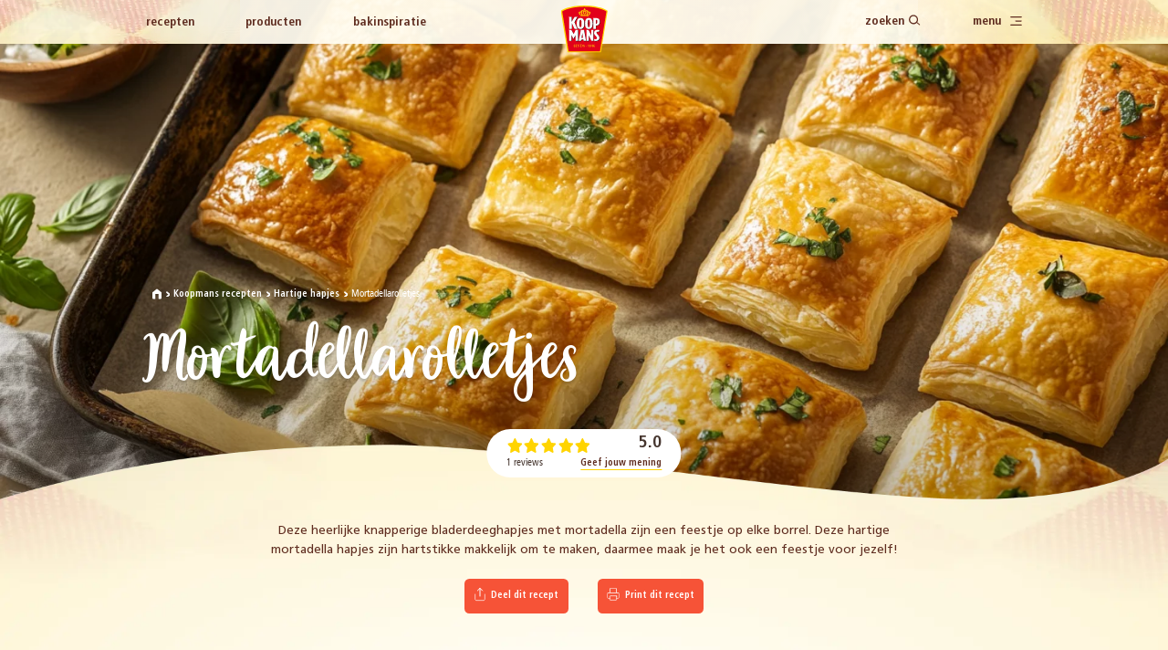

--- FILE ---
content_type: image/svg+xml
request_url: https://www.koopmans.com/build/images/icon-star-full.d44c4d32.svg
body_size: 434
content:
<svg width="56" height="56" viewBox="0 0 56 56" fill="none" xmlns="http://www.w3.org/2000/svg">
<path d="M18.4453 16.9048L2.17986 19.3942L1.8904 19.4555C0.0191151 19.9665 -0.666771 22.4715 0.772101 23.9383L12.5379 35.9326L9.76207 52.8799L9.72891 53.1733C9.60321 55.2015 11.673 56.669 13.4553 55.6879L28 47.6829L42.5447 55.6879L42.801 55.8116C44.6051 56.5637 46.5783 54.9573 46.2379 52.8799L43.4596 35.9326L55.2279 23.9383L55.4279 23.7109C56.6567 22.1478 55.8076 19.6982 53.8201 19.3942L37.5521 16.9048L30.2823 1.48477C29.3486 -0.494922 26.6514 -0.494922 25.7177 1.48477L18.4453 16.9048Z" fill="#FFD400"/>
</svg>


--- FILE ---
content_type: image/svg+xml
request_url: https://www.koopmans.com/build/images/arrow-right-white.4ee195f0.svg
body_size: 371
content:
<svg width="24" height="24" viewBox="0 0 24 24" fill="none" xmlns="http://www.w3.org/2000/svg">
<path fill-rule="evenodd" clip-rule="evenodd" d="M17.7071 5.29289C17.3166 4.90237 16.6834 4.90237 16.2929 5.29289C15.9024 5.68342 15.9024 6.31658 16.2929 6.70711L20.5858 11H5C4.44772 11 4 11.4477 4 12C4 12.5523 4.44772 13 5 13H20.5858L16.2929 17.2929C15.9024 17.6834 15.9024 18.3166 16.2929 18.7071C16.6834 19.0976 17.3166 19.0976 17.7071 18.7071L23.7071 12.7071C24.0976 12.3166 24.0976 11.6834 23.7071 11.2929L17.7071 5.29289Z" fill="#ffffff"/>
</svg>


--- FILE ---
content_type: image/svg+xml
request_url: https://www.koopmans.com/build/images/icon-print.01c09bc6.svg
body_size: 2114
content:
<svg width="24" height="24" viewBox="0 0 24 24" fill="none" xmlns="http://www.w3.org/2000/svg">
<mask id="path-1-inside-1" fill="white">
<path d="M6 9V2H18V9"/>
</mask>
<path d="M5 9C5 9.55228 5.44772 10 6 10C6.55228 10 7 9.55228 7 9H5ZM6 2V1C5.44772 1 5 1.44772 5 2H6ZM18 2H19C19 1.44772 18.5523 1 18 1V2ZM17 9C17 9.55228 17.4477 10 18 10C18.5523 10 19 9.55228 19 9H17ZM7 9V2H5V9H7ZM6 3H18V1H6V3ZM17 2V9H19V2H17Z" fill="#FFFFFF" mask="url(#path-1-inside-1)"/>
<mask id="path-3-inside-2" fill="white">
<path d="M6 19H4C3.46957 19 2.96086 18.7659 2.58579 18.3491C2.21071 17.9324 2 17.3671 2 16.7778V11.2222C2 10.6329 2.21071 10.0676 2.58579 9.65087C2.96086 9.23413 3.46957 9 4 9H20C20.5304 9 21.0391 9.23413 21.4142 9.65087C21.7893 10.0676 22 10.6329 22 11.2222V16.7778C22 17.3671 21.7893 17.9324 21.4142 18.3491C21.0391 18.7659 20.5304 19 20 19H18"/>
</mask>
<path d="M6 20C6.55228 20 7 19.5523 7 19C7 18.4477 6.55228 18 6 18V20ZM2 16.7778H1H2ZM4 9V10V9ZM18 18C17.4477 18 17 18.4477 17 19C17 19.5523 17.4477 20 18 20V18ZM6 18H4V20H6V18ZM4 18C3.77082 18 3.52673 17.8998 3.32908 17.6802L1.84249 19.0181C2.39499 19.632 3.16831 20 4 20V18ZM3.32908 17.6802C3.1283 17.4571 3 17.1339 3 16.7778H1C1 17.6003 1.29312 18.4077 1.84249 19.0181L3.32908 17.6802ZM3 16.7778V11.2222H1V16.7778H3ZM3 11.2222C3 10.8661 3.1283 10.5429 3.32908 10.3198L1.84249 8.98191C1.29312 9.59232 1 10.3997 1 11.2222H3ZM3.32908 10.3198C3.52673 10.1002 3.77082 10 4 10V8C3.16831 8 2.39499 8.36803 1.84249 8.98191L3.32908 10.3198ZM4 10H20V8H4V10ZM20 10C20.2292 10 20.4733 10.1002 20.6709 10.3198L22.1575 8.98191C21.605 8.36803 20.8317 8 20 8V10ZM20.6709 10.3198C20.8717 10.5429 21 10.8661 21 11.2222H23C23 10.3997 22.7069 9.59232 22.1575 8.98191L20.6709 10.3198ZM21 11.2222V16.7778H23V11.2222H21ZM21 16.7778C21 17.1339 20.8717 17.4571 20.6709 17.6802L22.1575 19.0181C22.7069 18.4077 23 17.6003 23 16.7778H21ZM20.6709 17.6802C20.4733 17.8998 20.2292 18 20 18V20C20.8317 20 21.605 19.632 22.1575 19.0181L20.6709 17.6802ZM20 18H18V20H20V18Z" fill="#FFFFFF" mask="url(#path-3-inside-2)"/>
<path d="M17.5 15C17.5 14.7239 17.2761 14.5 17 14.5H7C6.72386 14.5 6.5 14.7239 6.5 15V21C6.5 21.2761 6.72386 21.5 7 21.5H17C17.2761 21.5 17.5 21.2761 17.5 21V15Z" stroke="#FFFFFF" stroke-linecap="round" stroke-linejoin="round"/>
</svg>


--- FILE ---
content_type: image/svg+xml
request_url: https://www.koopmans.com/build/images/icon-preparation-time-white.617bfbe9.svg
body_size: 430
content:
<svg width="24" height="24" viewBox="0 0 24 24" fill="none" xmlns="http://www.w3.org/2000/svg">
<path fill-rule="evenodd" clip-rule="evenodd" d="M11.5 12.9682V6C11.5 5.72386 11.7239 5.5 12 5.5C12.2761 5.5 12.5 5.72386 12.5 6V12.5703L16.3633 16.6565C16.553 16.8572 16.5442 17.1736 16.3435 17.3633C16.1428 17.553 15.8264 17.5442 15.6367 17.3435L11.5 12.9682ZM12 23C18.0751 23 23 18.0751 23 12C23 5.92487 18.0751 1 12 1C5.92487 1 1 5.92487 1 12C1 18.0751 5.92487 23 12 23ZM12 24C18.6274 24 24 18.6274 24 12C24 5.37258 18.6274 0 12 0C5.37258 0 0 5.37258 0 12C0 18.6274 5.37258 24 12 24Z" fill="#ffffff"/>
</svg>


--- FILE ---
content_type: image/svg+xml
request_url: https://www.koopmans.com/static/images/logo.svg
body_size: 10544
content:
<svg viewBox="0 0 44.98 46.57" xmlns="http://www.w3.org/2000/svg"><path d="M38.4 46.6H6.41L-.088 5.27l.611-.415C.82 4.66 7.825.037 22.403.037c14.58 0 21.58 4.625 21.88 4.818l.611.415z" fill="#ffd400"/><path d="M22.491 1.22C8.097 1.22 1.254 5.845 1.254 5.845l6.224 39.61H37.51l6.231-39.61c.003 0-6.843-4.618-21.237-4.618zm.249 1.547h.016c.193.067.362.21.465.395.12.193.162.431.14.69v.022a.503.503 0 00.215-.387c0-.008 0-.016.008-.016s.016 0 .016.008c0 0 .11.254.066.558-.045.284-.236.67-.908.93-.008.007-.016 0-.026-.009-.672-.25-.863-.645-.908-.928-.045-.305.066-.559.066-.559s.008-.008.016-.008c.008.008.016.008.016.016s0 .252.206.386v-.02a1.137 1.137 0 01.14-.691.922.922 0 01.471-.387zm-1.93 1.916c.62 0 1.276.238 1.94.707.665-.469 1.313-.707 1.932-.707.78 0 1.222.395 1.23.403.54.402.693 1.1.458 2.074-.183.797-.603 1.622-.92 2.172a7.38 7.38 0 011.43.379c.051.023.075.069.048.103a.588.588 0 01-.693.254c-.892-.275-2.159-.423-3.487-.431-1.326.008-2.597.164-3.488.431a.588.588 0 01-.693-.254c-.029-.037-.005-.088.045-.103.4-.149.879-.276 1.432-.379-.315-.55-.73-1.37-.921-2.172-.236-.974-.08-1.672.458-2.074.005-.008.434-.403 1.23-.403zm.345.964a1.058 1.058 0 00-.715.222c-.73.542.072 2.469.575 3.315.008.008.007.008.007.016.244-.03.495-.042.739-.058.333-.328.664-.558.981-.685h.016c.318.119.652.351.982.685.244.013.479.036.714.058 0-.008 0-.008.008-.016.509-.85 1.305-2.773.55-3.316a1.05 1.05 0 00-.714-.222 1.684 1.684 0 00-.531.127c.108.037.206.09.293.156.685.559.016 1.942-.31 2.514-.007.016-.02.029-.029.045-.007 0-.008.008-.016.008-.007 0-.008 0-.016-.008a3.166 3.166 0 00-.64-.432c-.008-.005-.008-.013-.008-.02.28-.543.474-1.138.466-1.45 0-.342-.346-.617-.78-.617-.413 0-.752.251-.781.571v.045c-.005.313.185.908.466 1.45 0 .005 0 .013-.008.021a3.78 3.78 0 00-.64.432c0 .008-.009.008-.017.008-.007 0-.008 0-.016-.008-.007-.016-.02-.03-.028-.045-.318-.574-.995-1.955-.31-2.514a.914.914 0 01.293-.156 1.703 1.703 0 00-.531-.127zM18.28 6.1c.148.001.31.021.482.073.02.008.037.024.037.045-.008.156 0 .32.021.498a.053.053 0 01-.016.037.077.077 0 01-.045.016.602.602 0 00-.376.127c-.54.436.257 1.738.722 2.296.024.024.024.054.016.083-.008.029-.036.05-.073.066l-.313.084-.288.082c-.005 0-.013.008-.021.008h-.009c-.052.016-.11 0-.14-.037l-.016-.016c-.606-.722-1.902-2.484-.738-3.19.006 0 .314-.174.757-.172zm8.949.015c.443-.002.75.17.756.17 1.165.698-.132 2.46-.735 3.185l-.016.016c-.03.037-.09.053-.14.037-.19-.05-.632-.177-.64-.177a.088.088 0 01-.067-.058.073.073 0 01.017-.082c.463-.564 1.259-1.858.722-2.297a.557.557 0 00-.376-.127.076.076 0 01-.045-.016c-.016-.016-.016-.021-.016-.037a2.92 2.92 0 00.021-.497c0-.016.016-.037.037-.045.172-.052.334-.072.482-.072zm-4.538 3.932h.119c1.51.016 2.897.216 3.797.566.05.021.071.066.05.103a.55.55 0 01-.648.238c-.834-.254-2.014-.394-3.252-.402-1.238.008-2.426.148-3.26.402a.55.55 0 01-.648-.238c-.021-.037 0-.087.045-.103.9-.352 2.286-.558 3.797-.566zm5.395 28.47c.384 0 .627.247.627.551a.66.66 0 01-.338.572c.346.11.479.378.479.661 0 .41-.29.76-.776.76-.455-.006-.743-.31-.743-.75 0-.34.177-.571.478-.677-.243-.14-.354-.35-.354-.558 0-.283.214-.558.627-.558zm4.04.003c.302 0 .495.156.495.32 0 .082-.053.201-.177.201-.03 0-.053-.007-.082-.015a.21.21 0 00.03-.12c0-.119-.104-.23-.252-.23-.362 0-.598.654-.598 1.31 0 .447.095.818.466.818.338 0 .442-.328.442-.58 0-.283-.133-.49-.384-.49-.133 0-.228.054-.318.194a.187.187 0 01-.047-.122c0-.14.156-.29.412-.29.368 0 .64.295.64.713 0 .41-.25.834-.775.834-.45 0-.788-.304-.788-1.109 0-.751.31-1.434.937-1.434zm-1.648.013v1.348h.28l-.007.2h-.273v.974h-.362v-.973h-.863c.037-.334.355-.654.355-1.13 0-.14-.03-.328-.066-.415.206 0 .33.177.33.447 0 .386-.28.616-.375.9h.61V38.58zm-17.471.003c.156 0 .574.045.574.46.01.178-.072.281-.19.281-.06 0-.096-.021-.141-.066.058-.045.095-.14.095-.23 0-.156-.095-.32-.317-.32-.236 0-.363.177-.363.402 0 .646 1.048.386 1.048 1.277 0 .535-.383.736-.775.736-.339 0-.701-.156-.701-.534 0-.222.124-.49.362-.49.095 0 .161.045.214.193-.214.008-.264.177-.264.291 0 .238.235.358.413.358.206 0 .354-.164.354-.453 0-.743-.973-.453-.973-1.228 0-.447.325-.677.664-.677zm9.165 0c.156 0 .575.045.575.46.019.178-.064.281-.183.281a.197.197 0 01-.148-.066c.059-.045.095-.14.095-.23 0-.156-.095-.32-.317-.32-.236 0-.363.177-.363.402 0 .646 1.048.386 1.048 1.277 0 .535-.384.736-.775.736-.339 0-.701-.156-.701-.534 0-.222.119-.49.362-.49.096 0 .162.045.215.193-.215.008-.265.177-.265.291 0 .238.235.358.413.358.198 0 .355-.164.355-.453 0-.743-.975-.453-.975-1.228 0-.447.326-.677.665-.677zm4.551 0v2.52h.008v.002h-.008v-.003h-.354v-2.082h-.376l.008-.178c.17 0 .405-.028.722-.258zm-8.062.056h1.056c.148 0 .289.02.429.066.14.045.264.103.367.177.14.103.26.238.331.402.09.175.127.368.127.59a1.14 1.14 0 01-.841 1.136 1.486 1.486 0 01-.48.074H18.65v-.119a.925.925 0 00.235-.03.142.142 0 00.075-.066.22.22 0 00.02-.103v-1.762a.258.258 0 00-.02-.103.164.164 0 00-.083-.074.605.605 0 00-.214-.053zm-3.022.002h.694l1.365 1.86v-1.158c0-.14-.008-.255-.03-.329a.317.317 0 00-.073-.156.426.426 0 00-.156-.058c-.074-.021-.125-.029-.17-.037v-.12h.987v.125h.003a.921.921 0 00-.148.022.558.558 0 00-.14.052c-.046.03-.067.083-.083.165a1.71 1.71 0 00-.02.312v1.791h-.149l-1.468-2v1.256c0 .14.007.255.028.329a.321.321 0 00.083.164.51.51 0 00.16.066c.083.021.134.037.163.037v.12h-.995v-.12c.029 0 .082-.016.156-.037.074-.021.119-.037.132-.053a.266.266 0 00.082-.148c.016-.066.021-.178.021-.334V39.14a.408.408 0 00-.029-.156.281.281 0 00-.074-.119.664.664 0 00-.17-.098 1.382 1.382 0 00-.169-.045zm-1.516.003h1.09v.127a.35.35 0 00-.124.016.623.623 0 00-.124.03c-.045.015-.074.036-.088.065a.219.219 0 00-.02.104v1.77c0 .036.007.074.028.098.016.029.045.052.082.074a.633.633 0 00.12.029l.14.02v.112h-.014v-.003h-1.09v-.119c.03 0 .075-.008.133-.008.058-.008.095-.016.124-.021a.205.205 0 00.082-.058.2.2 0 00.021-.103v-1.77a.405.405 0 00-.016-.104.144.144 0 00-.087-.066.558.558 0 00-.133-.037.444.444 0 00-.124-.021zm13.974.072c-.198 0-.317.171-.317.37 0 .177.087.365.302.484a.654.654 0 00.317-.527c0-.172-.103-.327-.302-.327zm-8.623.058c-.061 0-.104 0-.133.008v1.873c0 .104.03.178.088.217a.55.55 0 00.28.058.815.815 0 00.376-.074.866.866 0 00.265-.214 1.21 1.21 0 00.156-.333 1.69 1.69 0 00-.014-.882 1.016 1.016 0 00-.19-.349.806.806 0 00-.288-.222.926.926 0 00-.384-.082zm4.993.92c.14.004.25.114.25.254a.252.252 0 11-.502 0c0-.14.111-.253.252-.253zm3.6.122a.61.61 0 00-.39.55c0 .217.14.49.404.49.244.008.384-.238.384-.481 0-.238-.132-.423-.397-.558z" fill="#e2001a"/><path d="M8.113 11.542s.066.44.066 1.048v10.946h2.611V17.49c.561 1.323 1.874 4.395 2.22 5.197.294.699.702.855 1.106.855h2.406c.034 0 .034-.037-.003-.059-.326-.14-.458-.37-.723-.87-.214-.41-1.902-4.408-2.455-5.8a938.83 938.83 0 012.353-4.247c.338-.603.531-.825.804-.952.045-.022.045-.059 0-.059h-2.196c-.611 0-.929.201-1.32.855-.471.788-1.66 2.998-2.183 3.985v-4.853zm11.06 1.122c-1.977 0-3.641 1.048-3.641 5.472-.008 4.424 1.66 5.472 3.64 5.472 1.977 0 3.644-1.049 3.644-5.472 0-4.424-1.667-5.472-3.643-5.472zm7.951 0c-1.976 0-3.643 1.048-3.643 5.472s1.667 5.472 3.643 5.472c1.977 0 3.644-1.049 3.644-5.472 0-4.424-1.667-5.472-3.644-5.472zm4.18.066s.133.453.133 1.048v9.748h2.397v-3.493c.095.082.368.164.64.164 2.258 0 3.207-1.955 3.207-4.009 0-2.283-1.143-3.458-3.376-3.458h-2.868zm-12.131 1.68c.553 0 1.04.744 1.04 3.726s-.487 3.726-1.04 3.726-1.04-.744-1.04-3.726.482-3.725 1.04-3.725zm7.951 0c.553 0 1.04.744 1.04 3.726s-.487 3.726-1.04 3.726-1.04-.744-1.04-3.726.487-3.725 1.04-3.725zm6.71.053c.855 0 1.445.32 1.445 1.903.008 1.368-.532 2.172-1.445 2.172zm1.763 9.928c-2.064 0-3.414 1.072-3.414 2.879 0 .998.347 1.902 1.424 3.093.883.966 1.32 1.562 1.32 2.284 0 .58-.363 1.034-1.247 1.034-.428 0-.84-.14-1.113-.283l-.744 1.627c.56.291 1.188.432 1.984.432 2.191 0 3.533-1.331 3.533-3.279 0-1.1-.495-1.828-1.593-3.056-.897-1-1.236-1.445-1.236-1.982 0-.558.48-.92 1.056-.92.442 0 .907.163 1.09.29l.863-1.708c-.368-.178-1.02-.41-1.924-.41zm-27.44.146s.022.439.022 1.047v9.748h2.228l.013-5.908s1.874 3.852 1.924 3.94c.021.045.044.09.081.09.037 0 .059-.037.088-.082.045-.098 1.984-3.948 1.984-3.948v5.92h2.398V24.54h-2.398l-1.886 4.059s-1.783-3.27-1.94-3.578c-.169-.304-.368-.484-.936-.484zm21.267.002v5.287l-2.278-4.797c-.19-.402-.495-.49-.934-.482h-1.337s.082.44.082 1.048v9.74h2.059V29.73s2.085 4.402 2.233 4.699c.264.542.428.907 1.209.907h1.024V24.54zm-10.116.008s.066.424.066.736c0 .111-.03.29-.066.497-.12.617-1.21 5.927-1.948 9.563h2.302l.17-1.077 2.034-.484.257 1.56h2.352s-1.799-10.223-1.902-10.795zm1.569 3.16l.722 4.432-1.482.34z"/><path d="M7.37 11.235c-.125 0-.03.045-.009.058.405.238.5.386.5.99v10.946h2.612v-6.046a977.917 977.917 0 002.22 5.197c.294.698.701.854 1.098.854h2.41c.03.003.037-.034-.008-.058-.325-.14-.457-.378-.722-.87-.214-.41-1.902-4.409-2.463-5.8.531-.966 1.365-2.477 2.36-4.247.339-.604.531-.826.804-.953.045-.021.037-.058 0-.058h-2.204c-.62 0-.928.201-1.32.854-.471.789-1.659 2.996-2.183 3.985v-4.853zm11.48 1.132c-1.976 0-3.643 1.048-3.643 5.472s1.667 5.472 3.643 5.472c1.977 0 3.649-1.056 3.649-5.472s-1.667-5.472-3.649-5.472zm7.957 0c-1.977 0-3.644 1.048-3.644 5.472s1.667 5.472 3.644 5.472c1.976 0 3.643-1.056 3.643-5.472s-1.667-5.472-3.643-5.472zm3.828.055c-.124 0-.028.046-.007.054.404.23.494.394.494.997v9.748h2.398v-3.493c.097.09.367.163.632.163 2.265 0 3.215-1.956 3.215-4.009 0-2.284-1.143-3.458-3.376-3.458h-2.868zM18.85 14.106c.553 0 1.04.743 1.04 3.725s-.487 3.726-1.04 3.726-1.04-.744-1.04-3.726.487-3.725 1.04-3.725zm7.957 0c.553 0 1.04.743 1.04 3.725s-.487 3.726-1.04 3.726-1.04-.744-1.04-3.726.487-3.725 1.04-3.725zm6.71.045c.855 0 1.445.32 1.445 1.902 0 1.376-.532 2.18-1.445 2.18zm1.754 9.935c-2.063 0-3.408 1.072-3.408 2.88 0 .997.347 1.901 1.424 3.092.879.966 1.32 1.562 1.32 2.284 0 .58-.362 1.035-1.246 1.035a2.51 2.51 0 01-1.114-.284l-.752 1.628c.561.29 1.188.43 1.985.43 2.19 0 3.532-1.33 3.532-3.278 0-1.1-.5-1.828-1.593-3.056-.892-1-1.233-1.447-1.233-1.982 0-.558.479-.92 1.056-.92.45 0 .908.164 1.09.29l.863-1.708c-.368-.186-1.019-.41-1.924-.41zm-27.888.143c-.125 0-.03.045-.008.053.405.21.494.387.494.998v9.748h2.228l.011-5.909s1.874 3.845 1.924 3.94c.021.045.045.09.082.09.037 0 .058-.029.082-.082.045-.097 1.985-3.947 1.985-3.947v5.919h2.397V24.232H14.18l-1.887 4.06s-1.784-3.279-1.94-3.578c-.161-.304-.362-.484-.92-.484zm21.726.003v5.29l-2.279-4.798c-.19-.402-.486-.492-.928-.487H24.16c-.127 0-.03.046-.008.054.407.209.494.388.494.997v9.748h2.051v-5.607s2.085 4.403 2.234 4.7c.264.542.428.907 1.208.907h1.02V24.232zm-10.566.01c-.124 0-.028.046-.007.054.354.177.532.373.532.685 0 .103-.03.283-.067.497-.119.625-1.209 5.927-1.947 9.563h2.302l.17-1.077 2.034-.484.249 1.558h2.352s-1.8-10.224-1.894-10.795zm2.027 3.16l.723 4.432-1.482.34z" fill="#fff"/></svg>

--- FILE ---
content_type: image/svg+xml
request_url: https://www.koopmans.com/build/images/icon-share.5e84abf3.svg
body_size: 380
content:
<svg width="24" height="24" viewBox="0 0 24 24" fill="none" xmlns="http://www.w3.org/2000/svg">
<path d="M4 12V20C4 20.5304 4.21071 21.0391 4.58579 21.4142C4.96086 21.7893 5.46957 22 6 22H18C18.5304 22 19.0391 21.7893 19.4142 21.4142C19.7893 21.0391 20 20.5304 20 20V12" stroke="#FFFFFF" stroke-linecap="round" stroke-linejoin="round"/>
<path d="M16 6L12 2L8 6" stroke="#FFFFFF" stroke-width="1.5" stroke-linecap="round" stroke-linejoin="round"/>
<path d="M12 2V15" stroke="#FFFFFF" stroke-width="1.5" stroke-linecap="round" stroke-linejoin="round"/>
</svg>
